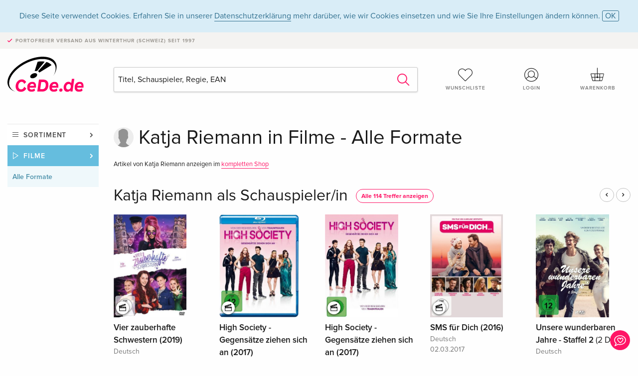

--- FILE ---
content_type: text/html;charset=utf-8
request_url: https://www.cede.de/de/movies/?view=person&branch_sub=0&person_id=123834&branch=2
body_size: 4981
content:
<!doctype html>
<html class="no-js env-production" lang="de">
<head>
<!-- Global Meta Tags -->
<meta charset="utf-8"/>
<meta http-equiv="x-ua-compatible" content="ie=edge">
<meta name="viewport" content="width=device-width, initial-scale=1.0">
<meta name='viewport' content='initial-scale=1, viewport-fit=cover'>
<meta name="description" content="">
<title>Katja Riemann - CeDe.de</title>
<link rel="stylesheet" type="text/css" href="/assets/css/app.css?v=20241108">
<!-- Icons -->
<link rel="apple-touch-icon" sizes="57x57" href="/assets/img/apple-icon-57x57.png">
<link rel="apple-touch-icon" sizes="60x60" href="/assets/img/apple-icon-60x60.png">
<link rel="apple-touch-icon" sizes="72x72" href="/assets/img/apple-icon-72x72.png">
<link rel="apple-touch-icon" sizes="76x76" href="/assets/img/apple-icon-76x76.png">
<link rel="apple-touch-icon" sizes="114x114" href="/assets/img/apple-icon-114x114.png">
<link rel="apple-touch-icon" sizes="120x120" href="/assets/img/apple-icon-120x120.png">
<link rel="apple-touch-icon" sizes="144x144" href="/assets/img/apple-icon-144x144.png">
<link rel="apple-touch-icon" sizes="152x152" href="/assets/img/apple-icon-152x152.png">
<link rel="apple-touch-icon" sizes="180x180" href="/assets/img/apple-icon-180x180.png">
<link rel="icon" type="image/png" sizes="192x192" href="/assets/img/android-icon-192x192.png">
<link rel="icon" type="image/png" sizes="32x32" href="/assets/img/favicon-32x32.png">
<link rel="icon" type="image/png" sizes="96x96" href="/assets/img/favicon-96x96.png">
<link rel="icon" type="image/png" sizes="16x16" href="/assets/img/favicon-16x16.png">
<meta name="msapplication-TileColor" content="#ffffff">
<meta name="msapplication-TileImage" content="/assets/img/ms-icon-144x144.png">
<meta name="theme-color" content="#ffffff">
<link rel="icon" href="/assets/img/favicon.ico">
</head>
<body id="top" data-magellan-target="top">
<span class="feedback"><a href="#" data-open="contact-form"><img src="/assets/img/cede-feedback-icon.svg" alt="Feedback zum Shop?"></a></span>
<div class="reveal" id="contact-form" data-reveal>
<h3>Nimm mit uns Kontakt auf!</h3>
<p>Hast du Fragen, Tipps, Lob oder Kritik? Deine Rückmeldung hilft uns, CeDe.de noch besser zu machen. Wir freuen uns deshalb über jede Nachricht und beantworten alle E-Mails schnell, kompetent und gerne. Vielen Dank!</p>
<form method="post" action="?method=sendContactForm" id="main-contact" class="ajax inline-form">
<label>
<span class="input-label">Vorname <span>*</span></span>
<input type="text" name="firstname" value="" required>
<span class="input-error"></span>
</label>
<label>
<span class="input-label">Nachname <span>*</span></span>
<input type="text" name="lastname" value="" required>
<span class="input-error"></span>
</label>
<label>
<span class="input-label">E-Mail <span>*</span></span>
<input type="email" name="email" value="" required>
<span class="input-error"></span>
</label>
<label>
<span class="input-label">Kundennummer</span>
<input type="text" name="kundennummer" value="">
<span class="input-error"></span>
</label>
<label>
<span class="input-label">Bestellnummer</span>
<input type="text" name="ordernr">
<span class="input-error"></span>
</label>
<label>
<span class="input-label">Thema</span>
<select name="subject">
<option value="">Bitte wählen...</option>
<option value="article">Frage zu einem Artikel</option>
<option value="order">Frage zu einer Bestellung</option>
<option value="invoice">Frage zu einer Rechnung (Buchhaltung)</option>
<option value="shop">Frage / Feedback zum Shop (Bedienung/Technik)</option>
<option value="other">anderes</option>
</select>
<span class="input-error"></span>
</label>
<label>
<span class="input-label">Nachricht <span>*</span></span>
<textarea name="message" rows="5" placeholder="Deine Nachricht an uns…" maxlength="4000" required></textarea>
</label>
<input name="navigator" type="hidden">
<div class="ajaxresponse">
<div class="message-box info">
<i class="cd cd-info-circle"></i> Dieses Formular sendet neben der aktuellen URL im Shop technische Details zu deinem Browser an uns. Das hilft uns ggf. dein Feedback besser zu verstehen. Detailierte Informationen dazu findest du in unserer
<a href="/de/cms/?trgt=privacy">Datenschutzerklärung</a>.
</div>
</div>
<div class="grid-x grid-margin-x">
<div class="small-12 medium-6 cell">
<a class="button unobtrusive expanded" data-close>Schliessen</a>
</div>
<div class="small-12 medium-6 cell">
<script src='https://www.google.com/recaptcha/api.js?render=6Ld4PXUUAAAAADJ8fn0-nCd8na-T1vHZSfSyLLeQ&onload=grccheck&render=explicit'></script>
<button type="submit" class="button expanded js-enable" data-grc-sitekey="6Ld4PXUUAAAAADJ8fn0-nCd8na-T1vHZSfSyLLeQ" data-grc-action="support" disabled>Senden</button>
</div>
<div class="small-12 cell">
<p class="terms-and-conditions"><small>Mit dem Absenden dieses Formulars erklärst du dich mit unseren <a href="/de/cms/?trgt=privacy" rel="nofollow" target="_blank">Datenschutzbestimmungen</a> einverstanden.</small></p>
</div>
</div>
</form>
<button class="close-button" data-close aria-label="Schliessen" type="button">
<span aria-hidden="true">&times;</span>
</button>
</div>
<header>
<div class="message-box info persistent" id="cookieAgree">
<div class="grid-container">
<p>Diese Seite verwendet Cookies. Erfahren Sie in unserer <a href="/de/cms/?trgt=privacy">Datenschutzerklärung</a> mehr darüber, wie wir Cookies einsetzen und wie Sie Ihre Einstellungen ändern können. <a href="#" class="agree close-message-box">OK</a></p>
</div>
</div>
<div class="advantages">
<div class="grid-container">
<div class="grid-x">
<div class="small-10 cell">
<p>Portofreier Versand<span> aus Winterthur (Schweiz) seit 1997</span></p>
</div>
<div class="small-2 cell text-right">
</div>
</div>
</div>
</div>
<div class="grid-container service-nav">
<div class="grid-x grid-margin-x">
<div class="small-4 cell">
<a href="/de/" class="mobile-logo">
<img src="/assets/img/cede-logo-de.svg" alt="CeDe.de" title="LIVE-B34-CF">
</a>
</div>
<div class="small-8 cell text-right">
<a href="#" id="show-profile-nav"><i class="cd cd-nav-mein-profil-16"></i></a>
<a href="/de/login/?trgt=wishlist"><i class="cd cd-nav-hear-o-16"></i></a>
<a href="#" class="showcart"><i class="cd cd-nav-basket-16"></i></a>
<a href="#" id="show-main-nav"><i class="cd cd-nav-menu-16"></i></a>
</div>
</div>
</div>
<div class="logo-search-shorts">
<div class="grid-container">
<div class="grid-x grid-margin-x align-bottom">
<div class="large-2 cell logo">
<a href="/de/">
<img class="align-self-bottom" src="/assets/img/cede-logo-de.svg" alt="CeDe.de" title="LIVE-B34-CF">
</a>
</div>
<div class="small-12 large-6 cell">
<form id="search" action="/de/movies/" method="get" data-ac-source="?method=autocomplete&branch=2&subbranch=0">
<input type="hidden" name="branch" value="2">
<input type="hidden" name="branch_sub" value="0">
<input type="search" name="search" id="shopsearch" placeholder="Titel, Schauspieler, Regie, EAN" value="" required>
<button type="submit" class="search-submit"><i class="cd cd-search"></i></button>
</form>
</div>
<div class="large-4 cell shorts">
<div class="grid-x">
<div class="small-3 large-4 cell wishlist">
<a href="/de/login/?trgt=wishlist"><i class="cd cd-basket-main-262"></i>Wunschliste</a>
</div>
<div class="small-3 large-4 cell myaccount">
<a href="/de/login/"><i class="cd cd-konto-main-26"></i>Login</a>
</div>
<div class="small-3 large-4 cell cart">
<a href="#" class="showcart"><i class="cd cd-basket-main-26"></i>Warenkorb</a>
</div>
</div>
</div>
</div>
</div>
</div>
<div id="embedded-cart">
</div>
</header>
<div class="grid-container main-content">
<div class="grid-x grid-margin-x">
<div class="large-2 cell nav-container">
<nav class="sub">
<ul>
<li class="assortment has-subnav"><a href="#">Sortiment</a>
<ul>
<li class="music"><a href="/de/music/">Musik</a>
<li class="movies"><a href="/de/movies/">Filme</a></li>
</ul>
</li>
<li class="movies has-subnav"><a href="#">Filme</a>
<ul>
<li><a href="/de/movies/?view=home&amp;branch=2&amp;branch_sub=0">Alle Formate</a></li><li><a href="/de/movies/?view=home&amp;branch=2&amp;branch_sub=1">DVD</a></li><li><a href="/de/movies/?view=home&amp;branch=2&amp;branch_sub=2">Blu-ray</a></li><li><a href="/de/movies/?view=home&amp;branch=2&amp;branch_sub=7">4K Ultra HD</a></li><li><a href="/de/movies/?view=home&amp;branch=2&amp;branch_sub=3">TV-Serien</a></li><li><a href="/de/movies/?view=home&amp;branch=2&amp;branch_sub=4">Dokumentationen</a></li><li><a href="/de/movies/?view=home&amp;branch=2&amp;branch_sub=5">Kinderprogramm</a></li><li><a href="/de/movies/?view=home&amp;branch=2&amp;branch_sub=9">Anime</a></li><li><a href="/de/movies/?view=home&amp;branch=2&amp;branch_sub=6">Musik/Konzerte</a></li><li><a href="/de/movies/?view=home&amp;branch=2&amp;branch_sub=8&amp;page_id=85010">Weihnachten</a></li>
</ul>
</li>
<li class="movies-current"><a href="/de/movies/?view=home&amp;branch=2&amp;branch_sub=0">Alle Formate</a>
</li>	
</ul>
</nav>
</div>
<div class="small-12 large-10 cell">
<div class="grid-x align-middle person-search">
<div class="small-11 cell person-name">
<h2>
Katja Riemann
in
Filme - Alle Formate
</h2>
</div>
<div class="suggestions">Artikel von Katja Riemann anzeigen im <a href="/de/?person_id=123834&amp;view=person">kompletten Shop</a></div>
</div>
<section class="product-row">
<div class="title-row">
<h3><a href="?branch=2&amp;branch_sub=0&amp;rg_id=3&amp;person_rg_id=123834">Katja Riemann als Schauspieler/in</a><a href="?branch=2&amp;branch_sub=0&amp;rg_id=3&amp;person_rg_id=123834" class="show-all">Alle 114 Treffer anzeigen</a></h3>
<ul>
<li><a href="#" class="product-prev"><i class="cd cd-angle-left"></i></a></li>
<li><a href="#" class="product-next"><i class="cd cd-angle-right"></i></a></li>
</ul>
</div>
<div class="owl-carousel products">
<div class="product-tile cell">
<div class="grid-x align-bottom packshot">
<a href="?view=detail&amp;branch_sub=0&amp;branch=2&amp;aid=16353097#media-2" class="mediaicon watch"></a>
<div class="small-12 cell">
<a href="?view=detail&amp;branch_sub=0&amp;branch=2&amp;aid=16353097">
<img src="https://blob.cede.ch/catalog/16353000/16353097_1_91.jpg?v=6" alt="Vier&#x20;zauberhafte&#x20;Schwestern&#x20;&#x28;2019&#x29;">
</a>
</div>
</div>
<a href="?view=detail&amp;branch_sub=0&amp;branch=2&amp;aid=16353097">
<span class="title">Vier zauberhafte Schwestern (2019)</span>
</a>
<span class="language">Deutsch</span>
<span class="release-date">02.10.2023</span>
<span class="key-info">DVD</span>
<span class="price">€ 13,99 <button data-action="add-to-cart" data-method="addToCart" data-aid="16353097" data-in-stock="0"><i class="cd cd-nav-basket-16"></i></button></span>
<span class="icon-textinfo deliverable no-icon"><span aria-haspopup="true" class="has-tip" data-disable-hover="false" tabindex="1" title="Wird bei unserem Lieferanten bestellt. Versand erfolgt in der Regel in 1 bis 3 Arbeitstagen (MO bis FR, ohne Feiertage). Diese Information beruht auf Vorabinformationen unserer Lieferanten und kann in den allermeisten Fällen eingehalten werden. Die Angabe ist ohne Gewähr." data-tooltip>1-3 Arbeitstage</span></span>
</div>
<div class="product-tile cell">
<div class="grid-x align-bottom packshot">
<a href="?view=detail&amp;branch_sub=0&amp;branch=2&amp;aid=15793227#media-2" class="mediaicon watch"></a>
<div class="small-12 cell">
<a href="?view=detail&amp;branch_sub=0&amp;branch=2&amp;aid=15793227">
<img src="https://blob.cede.ch/catalog/15793000/15793227_1_91.jpg?v=1" alt="High&#x20;Society&#x20;-&#x20;Gegens&auml;tze&#x20;ziehen&#x20;sich&#x20;an&#x20;&#x28;2017&#x29;">
</a>
</div>
</div>
<a href="?view=detail&amp;branch_sub=0&amp;branch=2&amp;aid=15793227">
<span class="title">High Society - Gegensätze ziehen sich an (2017)</span>
</a>
<span class="language">Deutsch</span>
<span class="release-date">08.03.2018</span>
<span class="key-info">Blu-ray</span>
<span class="price">€ 13,99 <button data-action="add-to-cart" data-method="addToCart" data-aid="15793227" data-in-stock="0"><i class="cd cd-nav-basket-16"></i></button></span>
<span class="icon-textinfo deferred no-icon"><span aria-haspopup="true" class="has-tip" data-disable-hover="false" tabindex="1" title="Wird bei unserem Lieferanten bestellt. Versand erfolgt in der Regel in 4 bis 7 Arbeitstagen (MO bis FR, ohne Feiertage). Diese Information beruht auf Vorabinformationen unserer Lieferanten und kann in den allermeisten Fällen eingehalten werden. Die Angabe ist ohne Gewähr." data-tooltip>4-7 Arbeitstage</span></span>
</div>
<div class="product-tile cell">
<div class="grid-x align-bottom packshot">
<a href="?view=detail&amp;branch_sub=0&amp;branch=2&amp;aid=15793226#media-2" class="mediaicon watch"></a>
<div class="small-12 cell">
<a href="?view=detail&amp;branch_sub=0&amp;branch=2&amp;aid=15793226">
<img src="https://blob.cede.ch/catalog/15793000/15793226_1_91.jpg?v=1" alt="High&#x20;Society&#x20;-&#x20;Gegens&auml;tze&#x20;ziehen&#x20;sich&#x20;an&#x20;&#x28;2017&#x29;">
</a>
</div>
</div>
<a href="?view=detail&amp;branch_sub=0&amp;branch=2&amp;aid=15793226">
<span class="title">High Society - Gegensätze ziehen sich an (2017)</span>
</a>
<span class="language">Deutsch</span>
<span class="release-date">08.03.2018</span>
<span class="key-info">DVD</span>
<span class="price">€ 13,99 <button data-action="add-to-cart" data-method="addToCart" data-aid="15793226" data-in-stock="0"><i class="cd cd-nav-basket-16"></i></button></span>
<span class="icon-textinfo deferred no-icon"><span aria-haspopup="true" class="has-tip" data-disable-hover="false" tabindex="1" title="Wird bei unserem Lieferanten bestellt. Versand erfolgt in der Regel in 4 bis 7 Arbeitstagen (MO bis FR, ohne Feiertage). Diese Information beruht auf Vorabinformationen unserer Lieferanten und kann in den allermeisten Fällen eingehalten werden. Die Angabe ist ohne Gewähr." data-tooltip>4-7 Arbeitstage</span></span>
</div>
<div class="product-tile cell">
<div class="grid-x align-bottom packshot">
<a href="?view=detail&amp;branch_sub=0&amp;branch=2&amp;aid=15448788#media-2" class="mediaicon watch"></a>
<div class="small-12 cell">
<a href="?view=detail&amp;branch_sub=0&amp;branch=2&amp;aid=15448788">
<img src="https://blob.cede.ch/catalog/15448000/15448788_1_91.jpg?v=23" alt="SMS&#x20;f&uuml;r&#x20;Dich&#x20;&#x28;2016&#x29;">
</a>
</div>
</div>
<a href="?view=detail&amp;branch_sub=0&amp;branch=2&amp;aid=15448788">
<span class="title">SMS für Dich (2016)</span>
</a>
<span class="language">Deutsch</span>
<span class="release-date">02.03.2017</span>
<span class="key-info">DVD</span>
<span class="price">€ 13,99 <button data-action="add-to-cart" data-method="addToCart" data-aid="15448788" data-in-stock="0"><i class="cd cd-nav-basket-16"></i></button></span>
<span class="icon-textinfo deferred no-icon"><span aria-haspopup="true" class="has-tip" data-disable-hover="false" tabindex="1" title="Wird bei unserem Lieferanten bestellt. Versand erfolgt in der Regel in 4 bis 7 Arbeitstagen (MO bis FR, ohne Feiertage). Diese Information beruht auf Vorabinformationen unserer Lieferanten und kann in den allermeisten Fällen eingehalten werden. Die Angabe ist ohne Gewähr." data-tooltip>4-7 Arbeitstage</span></span>
</div>
<div class="product-tile cell">
<div class="grid-x align-bottom packshot">
<div class="small-12 cell">
<a href="?view=detail&amp;branch_sub=0&amp;branch=2&amp;aid=18062736">
<img src="https://blob.cede.ch/catalog/18062000/18062736_1_91.jpg?v=1" alt="Unsere&#x20;wunderbaren&#x20;Jahre&#x20;-&#x20;Staffel&#x20;2&#x20;&#x28;2&#x20;DVDs&#x29;">
</a>
</div>
</div>
<a href="?view=detail&amp;branch_sub=0&amp;branch=2&amp;aid=18062736">
<span class="title">Unsere wunderbaren Jahre - Staffel 2 <span>(2 DVDs)</span></span>
</a>
<span class="language">Deutsch</span>
<span class="release-date">31.01.2023</span>
<span class="key-info">DVD</span>
<span class="price">€ 29,99 <button data-action="add-to-cart" data-method="addToCart" data-aid="18062736" data-in-stock="0"><i class="cd cd-nav-basket-16"></i></button></span>
<span class="icon-textinfo deferred no-icon"><span aria-haspopup="true" class="has-tip" data-disable-hover="false" tabindex="1" title="Wird bei unserem Lieferanten bestellt. Versand erfolgt in der Regel in 1 bis 2 Wochen. Diese Information beruht auf Vorabinformationen unserer Lieferanten und kann in den allermeisten Fällen eingehalten werden. Die Angabe ist ohne Gewähr.
" data-tooltip>1-2 Wochen</span></span>
</div>
<div class="product-tile cell">
<div class="grid-x align-bottom packshot">
<div class="small-12 cell">
<a href="?view=detail&amp;branch_sub=0&amp;branch=2&amp;aid=17470354">
<img src="https://blob.cede.ch/catalog/17470000/17470354_1_91.jpg" alt="Catweazle&#x20;&#x28;2021&#x29;&#x20;&#x28;4K&#x20;Ultra&#x20;HD&#x20;&#x2b;&#x20;Blu-ray&#x29;">
</a>
</div>
</div>
<a href="?view=detail&amp;branch_sub=0&amp;branch=2&amp;aid=17470354">
<span class="title">Catweazle (2021) <span>(4K Ultra HD + Blu-ray)</span></span>
</a>
<span class="language">Deutsch</span>
<span class="release-date">10.12.2021</span>
<span class="key-info">4K Ultra HD + Blu-ray</span>
<span class="price">€ 39,99 <button data-action="add-to-cart" data-method="addToCart" data-aid="17470354" data-in-stock="0"><i class="cd cd-nav-basket-16"></i></button></span>
<span class="icon-textinfo deliverable no-icon"><span aria-haspopup="true" class="has-tip" data-disable-hover="false" tabindex="1" title="Wird bei unserem Lieferanten bestellt. Versand erfolgt in der Regel in 1 bis 3 Arbeitstagen (MO bis FR, ohne Feiertage). Diese Information beruht auf Vorabinformationen unserer Lieferanten und kann in den allermeisten Fällen eingehalten werden. Die Angabe ist ohne Gewähr." data-tooltip>1-3 Arbeitstage</span></span>
</div>
<div class="product-tile cell">
<div class="grid-x align-bottom packshot">
<div class="small-12 cell">
<a href="?view=detail&amp;branch_sub=0&amp;branch=2&amp;aid=17402244">
<img src="https://blob.cede.ch/catalog/17402000/17402244_1_91.jpg?v=1" alt="Catweazle&#x20;&#x28;2021&#x29;">
</a>
</div>
</div>
<a href="?view=detail&amp;branch_sub=0&amp;branch=2&amp;aid=17402244">
<span class="title">Catweazle (2021)</span>
</a>
<span class="language">Deutsch</span>
<span class="release-date">10.12.2021</span>
<span class="key-info">Blu-ray</span>
<span class="price">€ 13,99 <button data-action="add-to-cart" data-method="addToCart" data-aid="17402244" data-in-stock="0"><i class="cd cd-nav-basket-16"></i></button></span>
<span class="icon-textinfo deliverable no-icon"><span aria-haspopup="true" class="has-tip" data-disable-hover="false" tabindex="1" title="Wird bei unserem Lieferanten bestellt. Versand erfolgt in der Regel in 1 bis 3 Arbeitstagen (MO bis FR, ohne Feiertage). Diese Information beruht auf Vorabinformationen unserer Lieferanten und kann in den allermeisten Fällen eingehalten werden. Die Angabe ist ohne Gewähr." data-tooltip>1-3 Arbeitstage</span></span>
</div>
<div class="product-tile cell">
<div class="grid-x align-bottom packshot">
<div class="small-12 cell">
<a href="?view=detail&amp;branch_sub=0&amp;branch=2&amp;aid=17402242">
<img src="https://blob.cede.ch/catalog/17402000/17402242_1_91.jpg?v=1" alt="Catweazle&#x20;&#x28;2021&#x29;">
</a>
</div>
</div>
<a href="?view=detail&amp;branch_sub=0&amp;branch=2&amp;aid=17402242">
<span class="title">Catweazle (2021)</span>
</a>
<span class="language">Deutsch</span>
<span class="release-date">10.12.2021</span>
<span class="key-info">DVD</span>
<span class="price">€ 13,99 <button data-action="add-to-cart" data-method="addToCart" data-aid="17402242" data-in-stock="0"><i class="cd cd-nav-basket-16"></i></button></span>
<span class="icon-textinfo deliverable no-icon"><span aria-haspopup="true" class="has-tip" data-disable-hover="false" tabindex="1" title="Wird bei unserem Lieferanten bestellt. Versand erfolgt in der Regel in 1 bis 3 Arbeitstagen (MO bis FR, ohne Feiertage). Diese Information beruht auf Vorabinformationen unserer Lieferanten und kann in den allermeisten Fällen eingehalten werden. Die Angabe ist ohne Gewähr." data-tooltip>1-3 Arbeitstage</span></span>
</div>
<div class="product-tile cell">
<div class="grid-x align-bottom packshot">
<div class="small-12 cell">
<a href="?view=detail&amp;branch_sub=0&amp;branch=2&amp;aid=17485390">
<img src="https://blob.cede.ch/catalog/17485000/17485390_1_91.jpg?v=2" alt="Bandits&#x20;&#x28;1997&#x29;&#x20;&#x28;Schuber,&#x20;Limited&#x20;Edition&#x29;">
</a>
</div>
</div>
<a href="?view=detail&amp;branch_sub=0&amp;branch=2&amp;aid=17485390">
<span class="title">Bandits (1997) <span>(Schuber, Limited Edition)</span></span>
</a>
<span class="language">Deutsch</span>
<span class="release-date">05.11.2021</span>
<span class="key-info">Blu-ray</span>
<span class="price">€ 32,49 <button data-action="add-to-cart" data-method="addToCart" data-aid="17485390" data-in-stock="0"><i class="cd cd-nav-basket-16"></i></button></span>
<span class="icon-textinfo deliverable no-icon"><span aria-haspopup="true" class="has-tip" data-disable-hover="false" tabindex="1" title="Wird bei unserem Lieferanten bestellt. Versand erfolgt in der Regel in 1 bis 3 Arbeitstagen (MO bis FR, ohne Feiertage). Diese Information beruht auf Vorabinformationen unserer Lieferanten und kann in den allermeisten Fällen eingehalten werden. Die Angabe ist ohne Gewähr." data-tooltip>1-3 Arbeitstage</span></span>
</div>
<div class="product-tile cell">
<div class="grid-x align-bottom packshot">
<div class="small-12 cell">
<a href="?view=detail&amp;branch_sub=0&amp;branch=2&amp;aid=17485389">
<img src="https://blob.cede.ch/catalog/17485000/17485389_1_91.jpg" alt="Bandits&#x20;&#x28;1997&#x29;">
</a>
</div>
</div>
<a href="?view=detail&amp;branch_sub=0&amp;branch=2&amp;aid=17485389">
<span class="title">Bandits (1997)</span>
</a>
<span class="language">Deutsch</span>
<span class="release-date">05.11.2021</span>
<span class="key-info">DVD</span>
<span class="price">€ 26,99 <button data-action="add-to-cart" data-method="addToCart" data-aid="17485389" data-in-stock="0"><i class="cd cd-nav-basket-16"></i></button></span>
<span class="icon-textinfo deliverable no-icon"><span aria-haspopup="true" class="has-tip" data-disable-hover="false" tabindex="1" title="Wird bei unserem Lieferanten bestellt. Versand erfolgt in der Regel in 1 bis 3 Arbeitstagen (MO bis FR, ohne Feiertage). Diese Information beruht auf Vorabinformationen unserer Lieferanten und kann in den allermeisten Fällen eingehalten werden. Die Angabe ist ohne Gewähr." data-tooltip>1-3 Arbeitstage</span></span>
</div>
</div>
</section>
</div>
</div>
</div>
<div id="mobile-main-nav">
<div class="grid-x grid-margin-x align-middle mobile-navigation-wrapper">
<div class="small-10 small-offset-1 medium-8 medium-offset-2 cell mobile-navigation-inner">
<ul>
<li class="assortment has-subnav"><a href="#">Sortiment</a>
<ul>
<li class="music"><a href="/de/music/">Musik</a>
<li class="movies"><a href="/de/movies/">Filme</a></li>
</ul>
</li>
<li class="movies has-subnav"><a href="#">Filme</a>
<ul>
<li><a href="/de/movies/?view=home&amp;branch=2&amp;branch_sub=0">Alle Formate</a></li><li><a href="/de/movies/?view=home&amp;branch=2&amp;branch_sub=1">DVD</a></li><li><a href="/de/movies/?view=home&amp;branch=2&amp;branch_sub=2">Blu-ray</a></li><li><a href="/de/movies/?view=home&amp;branch=2&amp;branch_sub=7">4K Ultra HD</a></li><li><a href="/de/movies/?view=home&amp;branch=2&amp;branch_sub=3">TV-Serien</a></li><li><a href="/de/movies/?view=home&amp;branch=2&amp;branch_sub=4">Dokumentationen</a></li><li><a href="/de/movies/?view=home&amp;branch=2&amp;branch_sub=5">Kinderprogramm</a></li><li><a href="/de/movies/?view=home&amp;branch=2&amp;branch_sub=9">Anime</a></li><li><a href="/de/movies/?view=home&amp;branch=2&amp;branch_sub=6">Musik/Konzerte</a></li><li><a href="/de/movies/?view=home&amp;branch=2&amp;branch_sub=8&amp;page_id=85010">Weihnachten</a></li>
</ul>
</li>
<li class="movies-current"><a href="/de/movies/?view=home&amp;branch=2&amp;branch_sub=0">Alle Formate</a>
</li>	
</ul>
</div>
</div>
<button class="close-button">&times;</button>
</div>
<div id="mobile-profile-nav">
<div class="grid-x grid-margin-x align-middle mobile-navigation-wrapper">
<div class="small-10 small-offset-1 medium-8 medium-offset-2 cell mobile-navigation-inner">
<ul>
<li class="my-profile has-subnav"><a href="#">Profil</a>
<ul>
<li><a href="/de/mein-account/?trgt=profile">Benutzerkonto</a></li>
<li><a href="/de/mein-account/?trgt=addresses">Adressen</a></li>
</ul>
</li>
<li class="my-orders has-subnav"><a href="#">Bestellungen</a>
<ul>
<li><a href="/de/mein-account/?trgt=orders">Bestellstatus</a></li>
</ul>
</li>
<li class="my-wallet has-subnav"><a href="#">Dein Portemonnaie</a>
<ul>
<li><a href="/de/mein-account/?trgt=balance">Guthaben</a></li>
<li><a href="/de/mein-account/?trgt=vouchers">Gutschein einlösen</a></li>
<li><a href="/de/mein-account/?trgt=creditcards">Zahlungsmittel</a></li>
</ul>
</li>
<li class="my-shop has-subnav"><a href="#">Dein Shop</a>
<ul>
<li><a href="/de/mein-account/?trgt=wishlist">Wunschliste</a></li>
<li><a href="/de/mein-account/?trgt=newsletter">Newsletter</a></li>
</ul>
</li>
<li class="my-research has-subnav"><a href="#">Recherchedienst</a>
<ul>
<li><a href="/de/mein-account/?trgt=research">Übersicht</a></li>
<li><a href="/de/mein-account/?trgt=research-archive">Archiv</a></li>
</ul>
</li>
</ul>
</div>
</div>
<button class="close-button">&times;</button>
</div>
<footer>
<div class="grid-container">
<div class="grid-x grid-margin-x">
<div class="small-12 cell">
<img class="logo" src="/assets/img/cede-logo-de.svg">
</div>
</div>
<div class="grid-x grid-padding-x footer-areas">
<div class="small-6 medium-3 large-2 cell">
<p class="title">Info</p>
<ul>
<li><a href="/de/cms/?trgt=contact">Kontakt & Impressum</a></li>
<li><a href="/de/cms/?trgt=portrait">Firmenportrait</a></li>
<li><a href="/de/cms/?trgt=agb">AGB</a></li>
<li><a href="/de/cms/?trgt=privacy">Datenschutz</a></li>
<li><a href="/de/cms/?trgt=jobs">Stellenangebote</a></li>
<li><a href="/de/cms/?trgt=partner">Partner-/Affiliate-Programm</a></li>
<li><a href="/de/registration/">Registrieren</a></li>
</ul>
</div>
<div class="small-6 medium-3 large-2 cell">
<p class="title">Sortiment</p>
<ul>
<li><a href="/de/music/">Musik</a></li>
<li><a href="/de/movies/">Filme</a></li>
</ul>
</div>
<div class="small-6 medium-3 large-4 cell">
<p class="title">Online-Hilfe</p>
<ul>
<li><a href="/de/cms/?trgt=faq">Häufig gestellte Fragen (FAQ)</a></li>
<li><a href="/de/cms/?trgt=faq&id=349">Kann ich Ware zurücksenden?</a></li>
<!--
<li><a href="">Infos für Bibliotheken & Schulen</a></li>
<li><a href="">Infos für Wiederverkäufer</a></li>
<li><a href="">Wie löse ich einen Gutschein ein?</a></li>
-->
</ul>
</div>
<div class="small-6 medium-3 large-4 cell">
<p class="title">Sprache</p>
<form method="get" action="/" id="lang">
<select name="rememberLang">
<option value="de" selected>Deutsch</option>
<option value="fr" >Français</option>
<option value="it" >Italiano</option>
<option value="en" >English</option>
</select>
</form>
<p class="title">Zahlungsmöglichkeiten</p>
<ul class="payment-icons">
<li><img src="/assets/img/payment-icon-grey-mastercard.svg"></li>
<li><img src="/assets/img/payment-icon-grey-visa.svg"></li>
<li><img src="/assets/img/payment-icon-grey-invoice-de.svg"></li>
</ul>
<ul>
<li><a href="/de/cms/?trgt=faq&id=358">Informationen zu den Zahlungsarten</a></li>
</ul>
</div>
</div>
<div class="grid-x grid-margin-x">
<div class="small-12 cell">
<p class="copyright">Made with <i class="cd cd-heart"></i> in Winterthur &mdash; &copy; 2025 CeDe-Shop AG</p>
</div>
</div>
</div>
</footer>
<script src="/assets/js/app.js?v=20241114" type="application/javascript"></script>
</body>
</html>


--- FILE ---
content_type: text/html; charset=utf-8
request_url: https://www.google.com/recaptcha/api2/anchor?ar=1&k=6Ld4PXUUAAAAADJ8fn0-nCd8na-T1vHZSfSyLLeQ&co=aHR0cHM6Ly93d3cuY2VkZS5kZTo0NDM.&hl=en&v=TkacYOdEJbdB_JjX802TMer9&size=invisible&anchor-ms=20000&execute-ms=15000&cb=4xup8rk9c052
body_size: 46697
content:
<!DOCTYPE HTML><html dir="ltr" lang="en"><head><meta http-equiv="Content-Type" content="text/html; charset=UTF-8">
<meta http-equiv="X-UA-Compatible" content="IE=edge">
<title>reCAPTCHA</title>
<style type="text/css">
/* cyrillic-ext */
@font-face {
  font-family: 'Roboto';
  font-style: normal;
  font-weight: 400;
  src: url(//fonts.gstatic.com/s/roboto/v18/KFOmCnqEu92Fr1Mu72xKKTU1Kvnz.woff2) format('woff2');
  unicode-range: U+0460-052F, U+1C80-1C8A, U+20B4, U+2DE0-2DFF, U+A640-A69F, U+FE2E-FE2F;
}
/* cyrillic */
@font-face {
  font-family: 'Roboto';
  font-style: normal;
  font-weight: 400;
  src: url(//fonts.gstatic.com/s/roboto/v18/KFOmCnqEu92Fr1Mu5mxKKTU1Kvnz.woff2) format('woff2');
  unicode-range: U+0301, U+0400-045F, U+0490-0491, U+04B0-04B1, U+2116;
}
/* greek-ext */
@font-face {
  font-family: 'Roboto';
  font-style: normal;
  font-weight: 400;
  src: url(//fonts.gstatic.com/s/roboto/v18/KFOmCnqEu92Fr1Mu7mxKKTU1Kvnz.woff2) format('woff2');
  unicode-range: U+1F00-1FFF;
}
/* greek */
@font-face {
  font-family: 'Roboto';
  font-style: normal;
  font-weight: 400;
  src: url(//fonts.gstatic.com/s/roboto/v18/KFOmCnqEu92Fr1Mu4WxKKTU1Kvnz.woff2) format('woff2');
  unicode-range: U+0370-0377, U+037A-037F, U+0384-038A, U+038C, U+038E-03A1, U+03A3-03FF;
}
/* vietnamese */
@font-face {
  font-family: 'Roboto';
  font-style: normal;
  font-weight: 400;
  src: url(//fonts.gstatic.com/s/roboto/v18/KFOmCnqEu92Fr1Mu7WxKKTU1Kvnz.woff2) format('woff2');
  unicode-range: U+0102-0103, U+0110-0111, U+0128-0129, U+0168-0169, U+01A0-01A1, U+01AF-01B0, U+0300-0301, U+0303-0304, U+0308-0309, U+0323, U+0329, U+1EA0-1EF9, U+20AB;
}
/* latin-ext */
@font-face {
  font-family: 'Roboto';
  font-style: normal;
  font-weight: 400;
  src: url(//fonts.gstatic.com/s/roboto/v18/KFOmCnqEu92Fr1Mu7GxKKTU1Kvnz.woff2) format('woff2');
  unicode-range: U+0100-02BA, U+02BD-02C5, U+02C7-02CC, U+02CE-02D7, U+02DD-02FF, U+0304, U+0308, U+0329, U+1D00-1DBF, U+1E00-1E9F, U+1EF2-1EFF, U+2020, U+20A0-20AB, U+20AD-20C0, U+2113, U+2C60-2C7F, U+A720-A7FF;
}
/* latin */
@font-face {
  font-family: 'Roboto';
  font-style: normal;
  font-weight: 400;
  src: url(//fonts.gstatic.com/s/roboto/v18/KFOmCnqEu92Fr1Mu4mxKKTU1Kg.woff2) format('woff2');
  unicode-range: U+0000-00FF, U+0131, U+0152-0153, U+02BB-02BC, U+02C6, U+02DA, U+02DC, U+0304, U+0308, U+0329, U+2000-206F, U+20AC, U+2122, U+2191, U+2193, U+2212, U+2215, U+FEFF, U+FFFD;
}
/* cyrillic-ext */
@font-face {
  font-family: 'Roboto';
  font-style: normal;
  font-weight: 500;
  src: url(//fonts.gstatic.com/s/roboto/v18/KFOlCnqEu92Fr1MmEU9fCRc4AMP6lbBP.woff2) format('woff2');
  unicode-range: U+0460-052F, U+1C80-1C8A, U+20B4, U+2DE0-2DFF, U+A640-A69F, U+FE2E-FE2F;
}
/* cyrillic */
@font-face {
  font-family: 'Roboto';
  font-style: normal;
  font-weight: 500;
  src: url(//fonts.gstatic.com/s/roboto/v18/KFOlCnqEu92Fr1MmEU9fABc4AMP6lbBP.woff2) format('woff2');
  unicode-range: U+0301, U+0400-045F, U+0490-0491, U+04B0-04B1, U+2116;
}
/* greek-ext */
@font-face {
  font-family: 'Roboto';
  font-style: normal;
  font-weight: 500;
  src: url(//fonts.gstatic.com/s/roboto/v18/KFOlCnqEu92Fr1MmEU9fCBc4AMP6lbBP.woff2) format('woff2');
  unicode-range: U+1F00-1FFF;
}
/* greek */
@font-face {
  font-family: 'Roboto';
  font-style: normal;
  font-weight: 500;
  src: url(//fonts.gstatic.com/s/roboto/v18/KFOlCnqEu92Fr1MmEU9fBxc4AMP6lbBP.woff2) format('woff2');
  unicode-range: U+0370-0377, U+037A-037F, U+0384-038A, U+038C, U+038E-03A1, U+03A3-03FF;
}
/* vietnamese */
@font-face {
  font-family: 'Roboto';
  font-style: normal;
  font-weight: 500;
  src: url(//fonts.gstatic.com/s/roboto/v18/KFOlCnqEu92Fr1MmEU9fCxc4AMP6lbBP.woff2) format('woff2');
  unicode-range: U+0102-0103, U+0110-0111, U+0128-0129, U+0168-0169, U+01A0-01A1, U+01AF-01B0, U+0300-0301, U+0303-0304, U+0308-0309, U+0323, U+0329, U+1EA0-1EF9, U+20AB;
}
/* latin-ext */
@font-face {
  font-family: 'Roboto';
  font-style: normal;
  font-weight: 500;
  src: url(//fonts.gstatic.com/s/roboto/v18/KFOlCnqEu92Fr1MmEU9fChc4AMP6lbBP.woff2) format('woff2');
  unicode-range: U+0100-02BA, U+02BD-02C5, U+02C7-02CC, U+02CE-02D7, U+02DD-02FF, U+0304, U+0308, U+0329, U+1D00-1DBF, U+1E00-1E9F, U+1EF2-1EFF, U+2020, U+20A0-20AB, U+20AD-20C0, U+2113, U+2C60-2C7F, U+A720-A7FF;
}
/* latin */
@font-face {
  font-family: 'Roboto';
  font-style: normal;
  font-weight: 500;
  src: url(//fonts.gstatic.com/s/roboto/v18/KFOlCnqEu92Fr1MmEU9fBBc4AMP6lQ.woff2) format('woff2');
  unicode-range: U+0000-00FF, U+0131, U+0152-0153, U+02BB-02BC, U+02C6, U+02DA, U+02DC, U+0304, U+0308, U+0329, U+2000-206F, U+20AC, U+2122, U+2191, U+2193, U+2212, U+2215, U+FEFF, U+FFFD;
}
/* cyrillic-ext */
@font-face {
  font-family: 'Roboto';
  font-style: normal;
  font-weight: 900;
  src: url(//fonts.gstatic.com/s/roboto/v18/KFOlCnqEu92Fr1MmYUtfCRc4AMP6lbBP.woff2) format('woff2');
  unicode-range: U+0460-052F, U+1C80-1C8A, U+20B4, U+2DE0-2DFF, U+A640-A69F, U+FE2E-FE2F;
}
/* cyrillic */
@font-face {
  font-family: 'Roboto';
  font-style: normal;
  font-weight: 900;
  src: url(//fonts.gstatic.com/s/roboto/v18/KFOlCnqEu92Fr1MmYUtfABc4AMP6lbBP.woff2) format('woff2');
  unicode-range: U+0301, U+0400-045F, U+0490-0491, U+04B0-04B1, U+2116;
}
/* greek-ext */
@font-face {
  font-family: 'Roboto';
  font-style: normal;
  font-weight: 900;
  src: url(//fonts.gstatic.com/s/roboto/v18/KFOlCnqEu92Fr1MmYUtfCBc4AMP6lbBP.woff2) format('woff2');
  unicode-range: U+1F00-1FFF;
}
/* greek */
@font-face {
  font-family: 'Roboto';
  font-style: normal;
  font-weight: 900;
  src: url(//fonts.gstatic.com/s/roboto/v18/KFOlCnqEu92Fr1MmYUtfBxc4AMP6lbBP.woff2) format('woff2');
  unicode-range: U+0370-0377, U+037A-037F, U+0384-038A, U+038C, U+038E-03A1, U+03A3-03FF;
}
/* vietnamese */
@font-face {
  font-family: 'Roboto';
  font-style: normal;
  font-weight: 900;
  src: url(//fonts.gstatic.com/s/roboto/v18/KFOlCnqEu92Fr1MmYUtfCxc4AMP6lbBP.woff2) format('woff2');
  unicode-range: U+0102-0103, U+0110-0111, U+0128-0129, U+0168-0169, U+01A0-01A1, U+01AF-01B0, U+0300-0301, U+0303-0304, U+0308-0309, U+0323, U+0329, U+1EA0-1EF9, U+20AB;
}
/* latin-ext */
@font-face {
  font-family: 'Roboto';
  font-style: normal;
  font-weight: 900;
  src: url(//fonts.gstatic.com/s/roboto/v18/KFOlCnqEu92Fr1MmYUtfChc4AMP6lbBP.woff2) format('woff2');
  unicode-range: U+0100-02BA, U+02BD-02C5, U+02C7-02CC, U+02CE-02D7, U+02DD-02FF, U+0304, U+0308, U+0329, U+1D00-1DBF, U+1E00-1E9F, U+1EF2-1EFF, U+2020, U+20A0-20AB, U+20AD-20C0, U+2113, U+2C60-2C7F, U+A720-A7FF;
}
/* latin */
@font-face {
  font-family: 'Roboto';
  font-style: normal;
  font-weight: 900;
  src: url(//fonts.gstatic.com/s/roboto/v18/KFOlCnqEu92Fr1MmYUtfBBc4AMP6lQ.woff2) format('woff2');
  unicode-range: U+0000-00FF, U+0131, U+0152-0153, U+02BB-02BC, U+02C6, U+02DA, U+02DC, U+0304, U+0308, U+0329, U+2000-206F, U+20AC, U+2122, U+2191, U+2193, U+2212, U+2215, U+FEFF, U+FFFD;
}

</style>
<link rel="stylesheet" type="text/css" href="https://www.gstatic.com/recaptcha/releases/TkacYOdEJbdB_JjX802TMer9/styles__ltr.css">
<script nonce="XugrLErVpfNyqzQWeywZVw" type="text/javascript">window['__recaptcha_api'] = 'https://www.google.com/recaptcha/api2/';</script>
<script type="text/javascript" src="https://www.gstatic.com/recaptcha/releases/TkacYOdEJbdB_JjX802TMer9/recaptcha__en.js" nonce="XugrLErVpfNyqzQWeywZVw">
      
    </script></head>
<body><div id="rc-anchor-alert" class="rc-anchor-alert"></div>
<input type="hidden" id="recaptcha-token" value="[base64]">
<script type="text/javascript" nonce="XugrLErVpfNyqzQWeywZVw">
      recaptcha.anchor.Main.init("[\x22ainput\x22,[\x22bgdata\x22,\x22\x22,\[base64]/[base64]/[base64]/[base64]/[base64]/[base64]/[base64]/[base64]/[base64]/[base64]/[base64]/[base64]/[base64]/[base64]\\u003d\x22,\[base64]\\u003d\x22,\x22w5Epw6xkw6LCocOBwq85w7TCkcKHwrfDq8K7EMOiw5ATQWxMVsKpb0PCvmzCsjLDl8KwdlAxwqtyw58Tw73CswBfw6XCssKcwrctPMOJwq/DpCsBwoR2dUPCkGg9w5xWGBdERyXDqjFbN2dhw5dHw5tzw6HCg8O1w7fDpmjDsSdrw6HCiGRWWDrCicOIeSIbw6l0ZSbCosO3wqvDsnvDmMKMwqxiw7TDm8OMDMKHw5gAw5PDucOGUsKrAcKhw7/CrRPCrcOKY8Knw5h6w7ASVsOKw4MNwrcDw77DkT/[base64]/DvGgWw6FzcjVyeTJAw4ZGRiVow6DDuDdMMcOXe8KnBSR7LBLDpMK0wrhDwqLDlX4QwpnCkjZ7K8KFVsKwSHrCqGPDj8KnAcKLwo/DicOGD8KrcMKvOxEiw7N8wp7CiTpBS8O+wrA8wrLCp8KMHxPDpcOUwrlcO2TClCtXwrbDkV7DkMOkKsObTcOffMOlFCHDkU0LCcKnYMO5wqrDjXp3LMONwrR4BgzChMOhwpbDk8OXFlFjwqTCuk/DtiMtw5Ykw61XwqnCkhgkw54OwpF3w6TCjsK1woFdGy5OIH0hL2TCt1jCoMOEwqBbw6BVBcONwq1/SAJyw4EKw6PDpcK2wpRRDmLDr8KONcObY8KHw4rCmMO5JW/DtS0UAMKFbsO3wozCuncLFjgqIsOvR8KtCMKGwptmwpXCqsKRIRjCpMKXwotywoILw7rCs2oIw7ssZRs8w77CjF0nGWcbw7HDkHwJa3TDh8OmRyPDlMOqwoAew79VcMObViNJaMOIA1dww5VmwrQmw7DDlcOkwqwXKStgwq9gO8O3wp/Cgm1ERARAw5A/F3rCiMKUwptKwpQBwpHDs8KTw7kvwppyworDtsKOw4DCtFXDs8KvdjFlIl1xwoZ7woB2U8OAw7TDklU5EgzDlsKwwoJdwrwmfMKsw6tlbW7Ckz19wp0jwq7CjDHDli4dw53Dr1fCpyHCqcO4w7o+OT44w61tEcKaYcKJw4rCml7CsyrCqS/DnsOLw73DgcKaXMO9FcO/w5tEwo0WKHhXa8O4AcOHwpsgQ05sCGw/asKYJWl0axzDh8KDwrMwwo4KKy3DvMOKR8OzFMKpw5XDq8KPHBd4w7TCuypswo1PKcKWTsKgworCjGPCv8OjXcK6wqF7dx/Ds8O/w6Z/[base64]/wpEOJMK4w5XDvTXCrQlvF8OSw4gRIGwTI8O4B8KRKxjDoyDChzURw5TCp1Bcw5DDjBprw6rClCISYy4BElDCp8KyNzxkW8KbeC8uwqleFTERQQxJJ00Ow5/DhsKLwq/[base64]/DlXhyQ8KZRcOjXnoMCMOBwolnwoQWQnHDncOlSCBPD8K4wrrChwthw7ZJO3E7X1HCvHjDkcKTw4nDp8OsOwjDkcKyw7rDhMKrNARKN17Cg8OFc0HCtz8UwqVzwrBEG1HDmsOOwoR2PWN9DsKZwoNBMMOhw5RvIGt6XRrDm0MsBcOrwrI/woPCoHjClcKHwp96VcO4UnhrD2wlwqnDgMO+R8KWw6XDkSFPbXHDnHAiwowzw5TCrXkdDDxCw5zCmSktKE87J8KgOMOlw7Zmw73Dpj/Co2BPw7nCmiw5w7XDnAoZM8OQwp1lw47Dh8OFw7vCrcKQLsO/[base64]/AMKVbcKiwpfCkRvCgsKHQMKiLlctw4PDl8KWw7wNKMKow7XCgybDiMK4NcKvw4pSw5jCjsOkwo7CsAM8w6YKw7jDuMO6OsKGw6DCg8KjTcKbHBN9w6ptwpVFwrPDtAzCqcK4CwgUwqzDpcKgSDw/[base64]/[base64]/TE3DhEbDjBPDvMKQdnZrccKSP8ObEE46Dht6w7FJTRzChnd1JVV7DcOoWh3Cr8OIwrnDugpDU8Ogd3XDvgHChcKLfm5Two02LDvCticqwqrCg0vDvsKeeXjCmcODw5xhQsOPHcKhe3DCnmAVwr7DnUTCpcKnw7bCk8KEJkE8wrsIw49oMMK6CMOvw5TCuWtFw5/[base64]/DkcOVWX99HXTCkMO1w7zChGzDl3BUUBvCjMOQR8Oyw7J7ecKAw63DtsKfL8KwXMKHwrArwp5cw5JqwpbClUvCo38SRcKvw5x/w50NNnpCwoU+wonCvsKiw6HDtx1+RMKkw6vCt2Nnwo/DusOrd8OJSmbCu3PCjxbDt8KUeHnDlsOKb8O3w7pNcwwSZB/[base64]/CuA1twozDinHCtWvDgcK3wrnCoMO4KcOKT8K5BXrDtFTCkcK8w7fDicKeIx3Dp8OcZsKhw4LDiATDrsO/bsOkCkZdcBgnK8KdwrTCkn3Cu8OEAsOSw6nCrDfDh8OcwrIBwrkiwqQfBMKodRLDqcKnwqDCicO/wqtBwqomCkDCiyYWGcOsw7XCoj/DmsKdUMKhcMKHw5Qlwr/DkwnDum50dsK1X8O9AWZxPMKOb8OdwpcZLMObZX3DjcK+w7TDu8KWN2jDoFY9FcKALnzDrcOOw4xew7BICwgvG8KUJMK/w6fCisODw4PDjMOiw43CpyrDr8Kww5QABRrCsGHCvMKfUMO1w6PDhFp3w6/DsxgzwrTDq3rDhScNDsOrwq86w4pUwoDCosKuw7LDpnZ0bn3DqsOGNBoQXMK8wrQgLz7DicOKwr7DvEZNw4EBPnQnw4VZwqPCqMKPwrRcw5DCgMOywrpwwo0/[base64]/[base64]/[base64]/CpcOqwobDpWwTBsObwopwwrY2wrhDwpUfwq4xwqF1H0NNOsKRS8K6w4NVeMKJw7bDrMK8w4XDhcK+AcKSGgbDgcKyUDN4DcOkZibDg8KMf8KROD9kFMOmVnVPwpTDgTd2csKjwqMfw6TCn8OSw7vCvcKewpjCuETCoADDisKGJik7Qz5/wprCrVXCiHLDtj7Ds8Osw5wgw5l5w6BeAXdQbADCrmcqwqhRw7dZw4XDlwnDrjbDr8KcA0xcw5DDu8Odw6vCpj3CtsKkdsOXw51awpceQTpQe8KswqjDtcOtwpzCmcKKAsOGYj3Dhxh/[base64]/[base64]/[base64]/[base64]/wrIsdk7DiMOYTsOGw6XCu0gzNizDojDDqsKSw77CvsOCwq7DtzIRw5/DimHCrMOqw7Uwwq3CgxsOfsKZEsO2w4nDuMO7MyfDqW4Tw6TCqsONw611w4zDgmvDrcKIRzU5JxUcWCQkVcKWw6jCt2d4Q8OTw6sAK8K0b1bCr8OowprDhMOGw69jOkZ5PHwODA0ud8Oww6wRJQfDj8O5J8Osw7g1Z0/DsE3CpQDCq8KvwoTDsWFNYlM/w7VvCRzDswEgwp8aAsOrw6HDvXrDpcKhw4lSw6HCh8KyTcKrekzCjcO0wo3DnsOuTsOWwqfCkcK/w5sOwronwoZKwoDCl8O2w4gXwpPCq8Kgw5PClz9lGcOsYMOGakfDpUMww6DCm3wWw4jDqAhgwoEDw6nCsBzDvXVaEcKnwo1FMsKrMcK+B8OUwpMLw4PCrjjCisOrMXYXPyzDgUXCpjxMwoR9RcOPN34/Q8O5wrTCokpBwqBOwp/[base64]/DrBTDg8KOV8O0wqrDumMpQWXCvSfDrlDCtQYGUQvCncO1wqERw5XDosKsZCzCvid7bmrDjsK3wq3DqFHDnsOqHgrDlsOPA2RHw7pNw4vDpsKZb1nCnMKzGhYmfcKLIhHDsCDDssOMM0/CtxdvCcOMwqXCvMKWKcOUw5nCtC51wpFWwrNnPy3CpcOnDcKPw6xgZVs5KnFnf8KFGjseWQ/[base64]/PmZOEj3DjDpQwpPDvcOSIQfDtMO4AhZCYMOuwrvDscO/w4LCihHDssOIDwvDm8O/wpkLw7zCmynCjsORJsK9w4g7eHAYwoXCuCdAdhPDoAY5CDRUw6Abw4XDpcObw6coQj8hFRc7wozDpWvCrEIebsKSAgjDlsO5SCTCvAPCvsKEXkdiIMK8woPCn1wiwqvCk8KXVMKRwqfChMOiw7tew7/DrMKiHDHCvFtHworDpcOYwpM5fh3ClcOrQcKaw681V8OUwqHCg8Kbw5zDrcOhNsOGwrzDqsKQa0Q/[base64]/wr1Tw4zDlcOvwrjDucKkDgJAwogzacKaeHA9ExvCqkhHKip9wo4vRU9OVGxOfH5iHy0Lw5M0DX3Ci8OPUMOmwpfCqAzCuMOULMOhcFMowo/Dg8K7Wh0TwpRsc8KHw4XDnAvDisKofhDClcKxw4DDsMOxw7kPwoLCoMOof3Qdw6jDiGjCvCvDs2dPZxEEQC0TwqDCg8OFwr4Lwq7Ch8O9dn/DjcKVR1HCmw3DnzzDnxlVw4Uaw6bCsghDw7LCqDhqZVXDpgY8S1fDlDomw7zCncKWCMOPwq7CkMK6FMKYc8KNwrRBw7s7worCnBnDsQ0NwpnDj1VNwq7DqCPDo8ODF8OGTmtFIMOiIRkGwqDCvcOXw5BOR8Kza0nCvj/[base64]/[base64]/CrCtRw6Fpw5wmw5B0wopuR8OhMF8Gw7x7w7lsBRDCoMOCw5rCpFwow4pEJ8O6w73Co8KPXTI2w5jChkHCgzrDscOwQB4jwp/ClUImw7rCgwddb0zDk8Orw5kNwq/ClsKOw4cNwoFHM8Otw4jDiRHChsO0w7nCuMOJwr8Yw74mVGLCgUxDw5Nrw59XLz7CtRYvHcOZQjg1dR3ChsKSwqPCnF/DsMO/w7xZBsKAIcKhwoQ5w6/DmcKYRsOWw70cw6Ezw7pjcFHDji9awpAkw4wXwo7CqcODL8ORw4bDgxEgw60gbsOXam7CtjVgw541GWVrw6zCq15hVcKmd8OwUMKRF8KXQFDCpgbDrMO6BcKWBhjCrlbDvcKRPcOHw5VsTMKcUcKbw7rCgMOewpNMfMOCw7jCvn7CpsOGw77DnMONOk4EFgLDlm/DphkKK8KoQRXDpsKBw4wMEwMhwofCoMKYezPCoW9cw6XCnxFFdcKSKMOtw6ZxwqVmZjMSwojCgCrCssKbCEoBfwAbO13CqcOBcxPDmXfCqXQ6SMOSwo/CgsKiDhI5wrsdwqvDti8ZWR3ClR8Vw5wnwolJXncTD8KrwqfCi8Kfwrd9w5rDi8KGFxLCscO4wpJ/wpTCiTHCgcOqMCPCsMK9w5Vrw74CwrTCssOuwoEEw4zCu0jDu8OlwqtBLRTCnsOLZGDDoEQ/TGnDrsOrJ8KaYMO4w4lZXcKBw5BYf3FlDzbCrhp3RUtqw71MD2IZbWcwFF5mw5M2w55Swplrwo7Clg00w7B5w7NfScOjw7UnKsOEAsOGw7cqw7YKXw5twpduDsK6w7llw7zDvUVLw4tRa8K2VwxBwq/CkMOxYsObwqVUMQUFJ8KxMl/Cjgx9wqnDiMOjNm7DgEDCt8OMGcOqVcKlSMOMwq3Cq2sUwro2wobDpkjCvMOvT8OrwpzCh8Oqw50Vw4V5w4U9EyTCssKrPcKbPcONZFLDqHXDn8K5w6TDn10TwpdwwpHDhcOewq48wo3Ci8KafcKFQcKmM8KvCnPDhRl4w5XDlkN+ChrChcOpBXpjMsOpFsKAw5c/TVnDm8KOD8O5dmrDvx/DksOOw4XCkG4iwokcwp4Dw77DvjXDt8KEGRh5wpwWwqfCiMKDwpbDkMK/wpN/wq3DgsKww7TDjMKpwpDDhxHClk54JC0mwrDDnMOFw5YGZXIpcULDqhgcBcKRw5gBw5nDnsKAw7bDpMO5wrwGw4kYLMKhwo8Zw5FgIsOww43DnkrCl8OAw7nDpsOEHsKnWcO9wqxdB8OnXcOhUVbCk8Kewq/DuHLCnsKpwpYbwpHCn8KIwqDCm2d2wrfCnMOFMsOgasOJEcOwRMO2w4JXwrnCoMKfw4fCicOzwoLDmMOVNsO6wpYBwogtPcKXw7EHwrrDpDw3eQ0Bw4VNwoddURxJEsKfwoDCq8KBwqnCnATCkF8iCMOIZ8KAFMO0w67CpMOaUg/DnX5WOAXDrsOsMcKsGG4aVsOuGFPCicOFBMKjw6TCv8OiL8K2w7fDqXnCkHbCtkXCrcOQw4jDj8OhGGgVG35GAQjDgcOHwqbCtcKwwqPCqMO3YsKaSgRKWi4vwpIXJMOeAkHDhcKnwqsTw7fClGIXwq7Cg8KRwp/DkXvDoMOlw7XDpMOowr9Nwql9NsKCwrPDkcK6JMORNcO1wrXDocOLOlDCvxfDuFvCpsOQw6R8WRVrKcOSwo9xA8KnwrTDpcOmYxPDu8ORWMO2wqXCr8KeFsKGMCosYy3ChcOLSsK/eWgMw5TCmQsyEsOMRyBmwpXDq8OSajvCr8KYw4hNG8OJaMKtwqZrw6wlTcO+w50BHCxcYyFabRvCr8KWDsKOE27DssKhBsKMHV4EwpzCpMOBFsO3UjbDmMO1w7UHFsKTw5h/[base64]/[base64]/[base64]/DlsONw5B4wqYTwoHDn04gw7Axw7ZWw71jw5ZAw5nDm8KpBFbDomR3wpAsRxIew5jCp8OpPsOrD2PCssOSS8K2wrvCh8OKBcK2wpfCmcKxw647w5YVL8O9w60Dwo5cF0sKMGlsO8OIQB3DusKnb8OHZ8KGw7Y/w6h/UjMofMOxwo/[base64]/[base64]/[base64]/L3V4O1kgw4kfJsKNwrJ6Q8O+MkgdcH/CnTXCqMK9ch/CjFJCO8K1KjLDssOhHUDDk8O7d8OYEiYow4zDmsOcYGzCocOaSx7Dj107w4BpwqRpw4ccwpgtw4w+YXrCpS7Dg8ONHBdMPhzCosKpwrc0aFrCs8O5WRjCtjfChsKXJsK6L8KIG8OFw6VkwrnDokDCpk3DrhYNw5/[base64]/DMK8bsOmw4FEK1TCrcOZw7PDiTDCnsOpZRtlCDHDmcKxwpRKw7k1w5bDo2RIVMO6HcKFYi3CnHEswqbDj8OowpEHwpJoX8Opw7ppw4V9wp8xH8KXw4zCu8O7OMOfVm/CjHI5wrPCiA/Dh8Krw4UvBMKfw4DClyANPGfCsiFmPhfDo1RWw5zCn8O1w45+UhcaHMOIwqLCl8OIcsKZw4BLwqEESsOewoUxbMKYCxU7DSprwqnCsMOdwoHClMO8PT51wq1hfsKMbijCpWzCoMKewrIiDTYQwpF/w5JVTMOmL8OBwqwhPFxZRSnCoMOHX8OEWsKsS8Oyw4MFw74Qw53CrsO8w64aOTXCoMKRw49KJSjCtcKdw6bCtcOzwrFjw78TB2XCoS/[base64]/CvcKgwrw9w6J3G8KUM8OndsO8w69awq3DgzvCjsO1EzbCpHPCnMKFTTfDucOva8Oew5PCj8OuwpwywotabjTDm8OaJj8ywqHCkAfClmHCn05qKQdpwpnDgEgEDWrDsHLDrsObLSpww5AmC1UWL8K1BsOqYF/[base64]/DqyPDjwHChsO2QQjCscKeM8K8wrPCqWw5CnXDqSXDpsOMw4tnJ8ObNcKWwpRhw5lyRlXCr8OmAsKALSJpw7vDoHBbw7t7DULCqDpFw4lTwph6w582bDvCoynCqMOuwqLCu8Oaw5DCi0bCn8OkwpVDw4psw6wQYcKgRcOxfMKsWgjCpsOrw6DDqS/CtsKBwoQOw4LCilLDg8OUwoDDqcOEw4DCvMOCT8KcBMOzY0gEwpkIw4ZWCFHCl3DCin7DpcOFw6MEJsOSenxQwqFDB8OVMAkCw4jCq8Krw4vCusKYw78jTcO9wr/DpQrDpMOOQsOMHyvCocOKWzjCssKMw4txwr/[base64]/w45HTcKlwq3CnsKeVSzDiHQFw4vCkkszwpVXQATCvSLDgcORw4HCkXDDnSjDsT4nR8OnwrnDicKFw7vChXx7w47DpcKPQSPCncKlw7PDqMOQCwxUwqvDiS4oLwopw77DksKNwpHCuh0TD23DiwTDgMODAcKBPGV/w7DDtcKeBsKNwqZ0w7p7wq3ChGjCrEc/AQbCmsKqI8Kuwpoew5bDrXLDs14Rw5DChEfCpcOIDFwtFCJabALDo3R/wpbDp1PDq8O8w5bCtBnDlsOWZ8KMwqTCm8OhZ8KLJ2zCqHcgSMKyW17DucK1b8KKQMOrw4fDmcOLw48WwqDDvRbCqG1uJm1oTxnDlHnCvMKJBcOow6HDlcK1wpnCqsKNwoNqVkY2ZhsrTlwCesOpwq7ChArDpk4+wrtjw5PDmcK/w6Ufw7zCrsKELQ8fw6YiYcKJWBvDucOmJsKERD0Iw5zDiA7DrcKOEW05McOVwrfDrzUEwpzDoMOzw4ELw6DCnCMiD8K7ScKaBXTDh8OxXXBXw546VMO3XE3CoU0pwqYxwrJqwrxiaF/DrRTCsCzCtn/Dh0PDp8OhNX57VjMRwqXDkEJpwqPCvMOZwqMjwqHDjsK8dQA8wrEzwp1LVsK3CELDk13DssK3RFFsERHDhMKXZX/Cu2UDwpw/[base64]/wppAwr07wq/[base64]/DgRjDgn/DjjAewqzDlU/[base64]/DqcKLBcOuU3jCrn19EsKDwq/[base64]/fSxFwr7CkEoZZMO+GzV0w61rwofCv17CvE7DgVHCvcOrwrsAw7UVwpXCksOhYcOwRjnDucKIwpQbw55mw4hTw69Tw6Z3woVqw4V7DHFaw6c/IGsLA2vCoWJow5TDl8K/wr/Ch8KdScOqLMObw4V0wqt7XWvCjwM1PEIPwpfDjlUdw6PDssKww6MvQCpawonCrsKmT3TDmcKYLMKRFwnDtEIXIzDDo8O1RkB7acKgMnDDpsKwFsKVXSfDomgIw7XDhMOlA8Ovw4/DlQXCqsK3FWzClloAw5lHwrZcwqN+QsOIGXYRSAAzw7MuDi7Dm8KwQsOqwrvDu8KTwr9vBDHDuxrDu1NoIVbDnsKEHMOxwosqX8OtNcKvecOFwr9ZdnpIaj3DkMK9w7E3w6bChMKuw51ywrN1w5wYBcK5wpRjUMK5w7dmD3/DvUMSFzXCu3vDlAU7wq7CshHDjsOIw57CtxMrYMKwfmwRV8OYVcO7worDj8OVwpYBw7zCksOJcknDkG9EwozDh1xSU8KewoN2worCtxnCg3pHWCUiw57DpcOgw55kwp8cw5LDpMKQMTXDsMKewqYmwrULJcOfZ1PClMKkwqHCpsOyw7rDkTgMw7jDsio/wr8kURzCucOpNQVqYw0oFsOHTMOiPmogOMKyw7HDvmhwwoU5EFXDrWVdw6TCj0nDpMKfMTphw6rClVd6wr/DoCtiZ2XDoDjCgQbClMO6wqDDlcORLSPClxHDoMKbGzFwwojCslN2w6gncsKhbcOmZhRSwrlvRMOLJEoVwr0OwqDDn8O2KcOuQFrCnSjChAzDq3bDk8KRw5vDvcOhw6JRO8OjfQ1/dwwPNjrDjWTClwrDikPDr1tZXcK0MMOFwrPCnh3Dv0/DksKcRDzDpcKrIcOewqLDv8KkSMOFNsKwwocxIkNpw6vDuHnCkMKZw6TCji/CliDDjglowr7Cu8OTwqBMecKUw6nCqGjDjMOfEVvDr8KKwoB/ai1yTsKlIV49w51JX8KkwqzCh8K6MsKjw7jDl8KMw6bCsg4zwoJLwp5cw6LDv8ODHzTCllDDvsO3XjwKwrczwolhFMKPWxwzwoHCj8Ouw449dC0iRcKiZcKhe8KGfhlvw71EwqVaacKtcsK5IcOUXcKMw6t3w7nCjcK9w6TCoEc/[base64]/DhsONaMKeMGspW2bDtsObO1hNEEsXwqdsw6EKJ8OjwoJKw4/DvCV6SGfCqcKpw7kZwrwiAjYaw4XDksKZPsKFeAPCtsOzw5zCj8KAw5/DpsKLw7rCuHvCm8OIwrkJwqLDlMKOEXbDtSNXXsO/[base64]/DhsOSEh0sF1Z4RMOidMKfXsKOw4XClcOjwpc2wrICc3fCgcObPQ0YwqTDi8KTTyR1fMK9ACzCjnEXwpYbMsOEw5Y0wrFwG0duD0YBw6oUJsKIw7bDqzonfjvCrcKnTUfCs8Oxw5RMG0psHw/DrGzCpsKfw4XDosKiN8Ofw74lw7fCk8OPA8OQQcOiGR9Tw4ZQMMOpwq5ow4nCpmnCosKJH8K4wr/[base64]/w7vClH4cUCrCr15Xw6Bdw4c+w4jDujfCgmgpw6/CtDknwoHDnwbDnmVBwpoCw6UEwrIuZ3HCisKwe8Onwr3ClsOEwp9mwpNnQCkoUB1/XH7CjREnf8OKw5TCpSYJIC7DswcxQMKlw4zDg8Ola8OJw7tFw70mw5/Cp0Zkw6x6eg85Wy8LOsKEBcKPwqZewrzCtsKCwrppVsKTwoFAFcOSwqsoIQAuwp1Iw4TCicO/BMORwqjCo8ORw5rCt8KzUU0ISznCgxUlKsKXwrbCky7DlQbDrhvCuMOhwrV3EiPDhivDhcOxZ8OCw5srw6oOwqbDvsOFwod2ADXCljJpcDkZwqTDmMK6EMOIwprCsnxywqsQLjrDlsO/RcOIIcO1RsKVw4HDg3Zkw6rCv8KHwrdMwo3CvmLDjMKqYsOWw5hzwqrCt3PCnAB7QRDCgMKrw5NPaG/Co2bCj8KFRF7DuAogJxbDki3DncOVw5xiHypVXsKqwprCvVABwonCjsOHw6oDw6N5w44qwo8/NcKiwoTClcOAw44qFBNmaMKSdn3CqMK2E8KWw7oxw48Ww6RQRQkdwrnCq8OpwqXDoU02w79ywoInw6wtwpbCqXnCoxLDlsKDTwrCisOjfnfCqsK3MG3DosOXb3opVnFmw6vDnhMSwpMCw6dxwoQmw7BTZ3PCi2MvMsOCw6TCqMOqYMKzSx/DskJtw6IjwpfCrMOlY0NFw6PDgMKtHFHDn8KIwrXClWDDl8KDw44jH8Kvw6FBUDPDssKOwrnDlDDClS3DtsOLAWHCmsOFXGfCvcKYw4g6w4PCsSpYw6HCrFDDpG3DvMOew6fCl0kjw7jDvsOAwqrDmS7Cp8Krw7/DosOuecKKYxYWG8KZQUlfbUIKw6hEw6jDsDXCjHrDmsO1FSHDpxrCtcOfCcK4wonCo8O4w7Yqw4fDq1fCpkQUTiM9w7PDiTjDqMOgw5fCrMKqfsO2w7UyCQFBwodwQV4eDWVfF8OLESvDl8KvcDYYwoYxw7/Do8KXDsKeRjTDlAVLw5RUKnTCmiNBYsKLw7TDhjLDhQQnVsO9LwNTwpnCkHoew79pf8KiwoTDnMOxDsOGwp/CgUrDuTUAw6BrwojDr8OrwphMJ8Kow43DpMKYw5UqBsKvR8O6KwHCvT7CrcOYw4hnU8ONBcK2w6sxFsKGw4jCgmggw6fDngDDgQY6TiJbw4w0ZMK/w5zDj1fDlMKtwpPDkw5dHcOTW8K1EXPDuCHCsR8xWXvDkVZiAcOfFy7Du8OBwpJwDVfCiFTDqCbCnMKvAcK5P8KHw6TDisOYw6IFNl9nwp/CtsOeJMORdQI7w7AOw7fDmyQXw6PDncKzwrPCocO9w78gHnxQHcOLacKXw5fCu8KTKhbDm8Ksw5MBaMOdwqRaw60Yw4jCpcOMH8K5JmA0QMKoc0fCqcK3BFpRwrQ/wrdsWsOvT8KKbwxWw5cow6DCtcK0ZizDosKdwpHDi1M4JsOpYWwdE8KSOibCkcOiUsKZfMK+C3DChAzCjMKvehQcYRZrwo4hbSB1wqrDgy/Cny/DoTHCsD11LMKTFVUPw6Jyw5LDusKWwpTCn8KCFjcIw4DDuhALw4gQd2Z6CSfDmkPCtiHDrMOPw7QCwoXDksOZw5cdGw8hCcK7w63CnSLDu0jCrMOdJ8KqwqTCp1jDpsKeCcKSw7I/PAcAVsKYwrd8O0zDksOYEsKNw6LDoVM3eg7CgDo3woBGw67DrSXChyMSwp7Dn8Khw6sCwrDCujQoJMOqbnoYwpVhQcK5Zj7Cs8KIfTnCpV0nwo9BfMKjOMOIwph/[base64]/Ds8Kdw6zDqH7CgFTCi01AMcK0X8KqFFPDlMODw4ptw70nRhXCvSHCvcKYwoDCrcKHwr7DrcKcwqvCmm/DiTkiFifCpSRyw4jDisKqFEwYKSZmw6/Cp8OBw5ETQsOlQ8OqFDoZwoHDjsOkwofClMO9GzbCg8O3w4F0w6TDsRIwEsK/w61MHBPDo8ONTsOPHn3DmEcHTmtyS8OgfsKtwoYOVMO4wrvCn1JZw6fCq8OGw4/[base64]/FVs8woMxLsKOw7BfM07CrEzCvwsQwp/DogDDm2jCi8KmYMOrwr9VwpLCqgrCplnDjsO/BmrDmMKzW8KEw5DCmS5LOCzChcO5QU7CpUdDw6nDscKQaHrDlcOtwpgfwrQpAsK5bsKHc3XCmlzCtT4Hw7VuYG3CmMK0wozCvcOHw77DmcOBw4kzwr07wpvCuMKwwpTCgsO/[base64]/[base64]/CiMOjw4TDrMOSwrLClm90dMOJw6hYw6XDr8KSDW5gwr/Dp2IhdcKHw73Cu8OfBMOUwoYIBsOwJMK4bF99w4lcAcO3w4HDiDPCv8OSbD0SSB49w6rDmT5dwqnDvTxpXsK2wo9RTsOXw6LDtFXDs8O5wo3DtxZNMS/Dj8KaEFjCj0oIJH3DrMOawo/DpsK0wrTDuwPDmMKLdQfClsKrw4lJw7fDkj1LwpofQsKuRMKCw6/Dq8KYXB5Vwq7DuSAqXARvS8KWw4xmbcO7woHDnVLDpDlwecOiMzXCmMObwrHDhsKwwp/Dp2lGWSIrXwd3BMK0w5RVQFjDvMKGGMKhSyHCkQzCkWrCkcOGw5zCjwXDksKhwoTCgMOhIMOJEsOMFFzCtSQXasK2w6jDpsKcwp3DmsKnw45swoVTwoPDk8KibMKZw4zChXDDuMKuQX/DpcKiwrJMMC7CmMKEHcKoGMKBw7DDvMO8bCbDvGPCnsOYwooVwrZDwohxXGR4Ojd6w4fCsFrDlF5vfh9mw7EATyYyB8OaEUd1w4wCHAoewq0zX8KbaMOAXB3DiW3DusKJw6PDp37Cs8OvMTo5HSPCs8Kkw7LDoMKESMOTPcOww5PCpwHDisOCDA/CiMKJAcOVwoLDscOdBiDCsi7DsV/DmMODQ8OadMONR8OEwqUzUcOLwpnCh8OtdXXCnCIHwpLCi10Lwp9Yw4nCuMKPwrYJCsOowp/Chl/[base64]/CgHXCmcOgI8Ogw4TDllFMwqLDnMKuwozCg8OrwqTConNgKMKhegttwqvCjcOkwr/Di8OQw5/CqMK4wps1w6Z/S8Kzw7HCkjYjY18qw6cvd8Kkwr7CjcKgw7prwp3CtsOObcOtwpPCrcOYF3PDhMKZwpYZw5A1wpRJen4ewq9GFUoFKsKVenXDiHovFHARw5DDoMOPbMOARcOXw6ZZw6lmw67CmsK8wpjCn8K1BAHDn0XDtSNseBHCuMO/w6oqSTZxw7bCh1pGw7fCjMKsccOHwqgKwq1twr9ewrdQwprDnEHCmVDDjDHDgC/[base64]/DtyTCkQzCksKNIRhDXVBvwpoLwrByeMKBw5pyQl7CicKjw6vCtsKdY8OxMcKbw6PCv8K6woHCiRPClsONw5zDtsKqB3QYwpXCq8O/wovDjShAw5XDmcKGw5LCoD8Rw4U6DsKxTRrCmMK+w7kAf8OlP3bDuGh2DlN1QMKkw7xAJx3DgTXChGJjY1hgbmnDtcOMwrjDoizCtjtxNgl6w785CnVuwp7ChcKBw7pew6phw6fDtsKLwqojwpsxwqDDjDfCsz/CmsOZwozDpCbCi1XDncOVwpY2woFewpleG8OSwo/DjDYWR8KGw5cCVcOLYsO3ccKBcFZoKsKpC8OgcnAgbllaw4R2w6/CkGklRcKJH04nwqVtNHTCmxzDpMOawoItwrLCnMKawp3DoVbDvVgnwr4DfsOVw6hcw7rDhsOvBsKLwr/CnwYbwrU6HsKCw7UGfiMVwqjDg8OaMcOHw5JHcAzCkcK5ccKtw4jDv8O+w71/VcORwqHCn8KKTcKWZF3DnMOVwqHCiwbDsynDr8K7wq/CtcKuacKewo7DmsKMSGHCpkLDrCrDncOEw5tPwp3ClQgaw5Zfwph5PcKkwpDCkyPDu8KnPcK/[base64]/w6ZMwosgBE7DtzbDp8K5CsONw4QMUMKCwrTCksO6wr4uwoYmUjoywrbDl8OhHDkHZjXCq8OewroTw646Z3skw4rDm8KBwoLDux/DisO1wrJ0NsKFdyV2PQsnw5bDtG3Dn8OCWsOhw5USw5NdwrBlVX/CgEFoI2sBfFbCmHbDs8OQwrt7wp/[base64]/wpnDg8KPPA8uKcKyf8OrCMKuwqjDggnCsQ3Dgjg9wrXDsX/Ch0ZOR8Kbw6TDoMKAw6TCh8O2w4nCjcO/acKdwoHCkkjCqB7DvsOQQsKBHMKiAFNKw5bDizjDrsO1LMOab8KcHQ4qRsOwQ8OseBLDqgpdW8KPw7XDtcOXw6zCum0iw78rw7MSwodcwrzCrhnDlCsSw7vDlC3CucOcREMIw6dUw4gJwos/QMK3wpgJDsOowqLCgMKracKBczJGwrTClMKcOjl8BCzCm8K2w5LDniXDpBzDt8K4GjjDn8Ohw53ChDUyTsOmwq8tTVwPVMK5woXDrTDDk2owwpJOO8KyXBVewq7Dp8OQTmIhQw7DscKbEH3DlyrCrcK3U8O3S08owoZQeMKCwpbCtDM/[base64]/CrkkaZxrCu8KyWMKMDcKDw6fClx3DgVJEwoTCqgHCpsOiwrRlYcKFw7lAwqdqwp3DiMOewrTDvcKBM8KyKyUBRMKWekdYfMKhw67CiW/DisOZw6LCoMOnFWfCvjozA8ORMS3DhMOAFMOBHXXCssOJBsOTB8Obw6TDgCQDw5hrwr7DlMO2wpRCZx/[base64]/[base64]/[base64]/WMOycsOHV8Ogw49Xw4PDmg0+w6/[base64]/CrcO9w5wZVkFkw5jDnRQScXnCtQE5wpQuwrHDonZywpAuGXpBw7kgw4vDqsK+w4HDoTVowoo9ScKPw74WRsKiwqbCvcKdZsK+w44OVkYnw4vDgsOvUzbDocKpwpBSw4nCgUQSwqkWXMOnwobDosKHBsKYAhLChAp+YmbCjMKmPzrDhEvDn8Kdwq/DssKtw6cRVAvClG/[base64]/KkNMw4EwQXx1w7A6wqvCqMOCwrBiCcKve8OsA8KHI2zCikrDohYtw5DCvsOqRxEZTGXCng0mOxzCm8KoRDTDuC/DoCrCml4Bwp1TajTDiMOxecObw4fClsKSw5jCjm8BAcKAfBLDmcKQw6TClwrCpA7Cj8O9Y8OMfcKDw6NCwqLCuAp5PCI\\u003d\x22],null,[\x22conf\x22,null,\x226Ld4PXUUAAAAADJ8fn0-nCd8na-T1vHZSfSyLLeQ\x22,0,null,null,null,0,[21,125,63,73,95,87,41,43,42,83,102,105,109,121],[7668936,401],0,null,null,null,null,0,null,0,null,700,1,null,0,\[base64]/tzcYADoGZWF6dTZkEg4Iiv2INxgAOgVNZklJNBoZCAMSFR0U8JfjNw7/vqUGGcSdCRmc4owCGQ\\u003d\\u003d\x22,0,0,null,null,1,null,0,1],\x22https://www.cede.de:443\x22,null,[3,1,1],null,null,null,1,3600,[\x22https://www.google.com/intl/en/policies/privacy/\x22,\x22https://www.google.com/intl/en/policies/terms/\x22],\x22WeF8+3zSy5MSzBPvnS+idAxcEjaHdmGdtbLpqfQfAR8\\u003d\x22,1,0,null,1,1764052827185,0,0,[142,91,107,53,207],null,[186,167,41,232],\x22RC-ehHWX_RcaHp8RA\x22,null,null,null,null,null,\x220dAFcWeA7f1t6y5fkMnrG70AIDeeadxlbvE_qQNLmQTprOMX_JQlBAkhq0OpvcorSuXTQBWOkshXo_35_N0QP4-PN6ggzrX0nNpg\x22,1764135627093]");
    </script></body></html>

--- FILE ---
content_type: image/svg+xml
request_url: https://www.cede.de/assets/img/cede-logo-de.svg
body_size: 3790
content:
<?xml version="1.0" encoding="UTF-8"?>
<svg width="153px" height="71px" viewBox="0 0 153 71" version="1.1" xmlns="http://www.w3.org/2000/svg" xmlns:xlink="http://www.w3.org/1999/xlink">
    <!-- Generator: Sketch 47.1 (45422) - http://www.bohemiancoding.com/sketch -->
    <title>cede-logo-de</title>
    <desc>Created with Sketch.</desc>
    <defs>
        <polygon id="path-1" points="18.0727254 20.6129032 0.0210089552 20.6129032 0.0210089552 0.549791935 18.0727254 0.549791935"></polygon>
        <polygon id="path-3" points="18.243309 20.6129032 0.192163433 20.6129032 0.192163433 0.549791935 18.243309 0.549791935 18.243309 20.6129032"></polygon>
        <polygon id="path-5" points="18.5967504 20.6129032 0.545604851 20.6129032 0.545604851 0.549791935 18.5967504 0.549791935 18.5967504 20.6129032"></polygon>
    </defs>
    <g id="Page-1" stroke="none" stroke-width="1" fill="none" fill-rule="evenodd">
        <g id="cede-logo-de">
            <path d="M29.033691,45.6436097 C30.9741649,45.6436097 32.7216761,46.2110371 34.2750828,47.3458919 C35.8273478,48.4801742 36.8663776,49.74615 37.3921724,51.1438194 L33.623691,54.5947629 L33.3839149,54.5947629 C33.0185418,53.3299323 32.4076836,52.3290613 31.5513403,51.5927226 C30.694997,50.8563839 29.6274224,50.4882145 28.3491873,50.4882145 C26.4526724,50.4882145 24.8661537,51.3739968 23.5879187,53.1455613 C22.3085418,54.9165532 21.6697097,57.0797629 21.6697097,59.6334726 C21.6697097,61.4508435 22.1949336,62.9120694 23.2448104,64.0160048 C24.2952582,65.1210855 25.6539896,65.6724806 27.3210045,65.6724806 C28.8059037,65.6724806 30.0955567,65.1840694 31.1916761,64.2061016 C32.2877955,63.2281339 33.0642134,62.0028113 33.5209299,60.5307065 L33.760706,60.5307065 L37.7689634,63.9123677 C35.4397097,68.3155129 31.7854075,70.5165129 26.8077694,70.5165129 C25.072247,70.5165129 23.5131313,70.2084645 22.1315642,69.5929403 C20.749997,68.9774161 19.6538776,68.1557629 18.843206,67.1291258 C18.0325343,66.1030613 17.4159672,64.9802306 16.9935045,63.7594887 C16.5710418,62.5393194 16.3603813,61.2670452 16.3603813,59.9443839 C16.3603813,55.9701016 17.558691,52.5935935 19.9570231,49.8137145 C22.3547843,47.0344081 25.3805306,45.6436097 29.033691,45.6436097" id="Fill-1" fill="#FF0066"></path>
            <g id="Group-5" transform="translate(39.391791, 49.903839)">
                <mask id="mask-2" fill="white">
                    <use xlink:href="#path-1"></use>
                </mask>
                <g id="Clip-4"></g>
                <path d="M10.2086396,4.67237258 C9.07084478,4.67237258 8.07634478,5.04855806 7.22342687,5.80150161 C6.36936716,6.55387258 5.81845299,7.49519516 5.56782985,8.62260645 L13.9622776,8.62260645 L13.9622776,8.44682419 C13.9160351,7.31826774 13.5580836,6.40671935 12.8867104,5.71275161 C12.2159082,5.01935645 11.3230276,4.67237258 10.2086396,4.67237258 M10.4820985,0.549791935 C12.9129716,0.549791935 14.7866507,1.38003387 16.1008522,3.03994516 C17.4156246,4.70157419 18.0727254,6.88253387 18.0727254,9.58511452 C18.0727254,10.593429 17.9876619,11.4860823 17.818106,12.2647919 L4.9878,12.2647919 L4.9878,12.4325581 C4.9878,13.6149371 5.32291567,14.5293484 5.99428881,15.1763645 C6.66566194,15.8239532 7.64988582,16.1468887 8.94638955,16.1468887 C10.9091284,16.1468887 12.8039306,15.4220016 14.6313672,13.9716548 L14.8226172,13.9716548 L15.9375761,18.257421 C15.178856,18.9370742 14.1689418,19.499921 12.9084045,19.9453887 C11.6472963,20.3902839 10.2468896,20.6130177 8.70718433,20.6130177 C6.08905746,20.6130177 3.98702015,19.8285823 2.40050149,18.2591387 C0.813982836,16.6908403 0.0210089552,14.4749532 0.0210089552,11.61205 C0.0210089552,8.42907419 1.03720299,5.78890484 3.06902015,3.69325968 C5.10083731,1.59761452 7.57167313,0.549791935 10.4820985,0.549791935" id="Fill-3" fill="#FF0066" mask="url(#mask-2)"></path>
            </g>
            <path d="M67.7062679,50.9002435 L65.6504731,65.2605661 L70.2690179,65.2605661 C72.268294,65.2605661 73.8536709,64.4870097 75.0251485,62.9416145 C76.197197,61.3956468 76.7823649,59.2713726 76.7823649,56.5682194 C76.7823649,54.8052435 76.4004358,53.4195984 75.6354358,52.4118565 C74.8704358,51.4041145 73.7571896,50.9002435 72.2962679,50.9002435 L67.7062679,50.9002435 Z M63.1545179,46.0562113 L72.0079657,46.0562113 C75.1079284,46.0562113 77.56335,46.9271065 79.3748015,48.667179 C81.1856821,50.4078242 82.0922642,53.0187919 82.0922642,56.5000823 C82.0922642,60.9662113 80.9727381,64.3501629 78.7348276,66.6519371 C76.4969172,68.9537113 73.3461448,70.1045984 69.2819396,70.1045984 L59.7594022,70.1045984 L63.1545179,46.0562113 Z" id="Fill-6" fill="#FF0066"></path>
            <g id="Group-10" transform="translate(83.921642, 49.903839)">
                <mask id="mask-4" fill="white">
                    <use xlink:href="#path-3"></use>
                </mask>
                <g id="Clip-9"></g>
                <path d="M10.3792231,4.67237258 C9.24199925,4.67237258 8.24749925,5.04855806 7.39401045,5.80150161 C6.53995075,6.55387258 5.98960746,7.49519516 5.73841343,8.62260645 L14.1334321,8.62260645 L14.1334321,8.44682419 C14.0866187,7.31826774 13.7286672,6.40671935 13.057294,5.71275161 C12.3864918,5.01935645 11.4941821,4.67237258 10.3792231,4.67237258 M10.6526821,0.549791935 C13.0841261,0.549791935 14.9578052,1.38003387 16.2720067,3.03994516 C17.5867791,4.70157419 18.243309,6.88253387 18.243309,9.58511452 C18.243309,10.593429 18.1588164,11.4860823 17.9892604,12.2647919 L5.15838358,12.2647919 L5.15838358,12.4325581 C5.15838358,13.6149371 5.49407015,14.5293484 6.16544328,15.1763645 C6.83681642,15.8239532 7.8204694,16.1468887 9.11697313,16.1468887 C11.0797119,16.1468887 12.9750851,15.4220016 14.8025216,13.9716548 L14.9932007,13.9716548 L16.1081597,18.257421 C15.3500104,18.9370742 14.3395254,19.499921 13.0789881,19.9453887 C11.8178799,20.3902839 10.418044,20.6130177 8.87833881,20.6130177 C6.26021194,20.6130177 4.15760373,19.8285823 2.57165597,18.2591387 C0.985137313,16.6908403 0.192163433,14.4749532 0.192163433,11.61205 C0.192163433,8.42907419 1.20835746,5.78890484 3.23960373,3.69325968 C5.2714209,1.59761452 7.74225672,0.549791935 10.6526821,0.549791935" id="Fill-8" fill="#FF0066" mask="url(#mask-4)"></path>
            </g>
            <path d="M107.303239,63.9549677 C108.353687,63.9549677 109.140951,64.212629 109.667317,64.7279516 C110.191399,65.2432742 110.454582,65.9595726 110.454582,66.875129 C110.454582,67.9057742 110.122892,68.7474677 109.460653,69.4002097 C108.798414,70.0529516 107.976896,70.3793226 106.994384,70.3793226 C105.943937,70.3793226 105.156672,70.1159355 104.631448,69.5891613 C104.105082,69.0623871 103.843041,68.3409355 103.843041,67.4248065 C103.843041,66.3941613 104.169022,65.5587661 104.819843,64.9169032 C105.470093,64.2761855 106.297321,63.9549677 107.303239,63.9549677" id="Fill-11" fill="#FF0066"></path>
            <path d="M123.046311,54.9195306 C121.510031,54.9195306 120.231796,55.5636839 119.211606,56.8519903 C118.191415,58.1402968 117.682176,59.70745 117.682176,61.5545952 C117.682176,62.9001597 118.0544,63.9720306 118.799419,64.7690629 C119.543867,65.5678129 120.560061,65.966329 121.843434,65.966329 C123.387706,65.966329 124.660803,65.3737081 125.664438,64.1878935 C126.66693,63.0026516 127.168747,61.4750065 127.168747,59.6055306 C127.168747,58.1912565 126.792527,57.0569742 126.042371,56.2021113 C125.292214,55.3472484 124.293147,54.9195306 123.046311,54.9195306 L123.046311,54.9195306 Z M130.492501,70.1049419 L126.382624,70.1049419 L126.278721,67.5735629 L126.17596,67.5735629 C124.707617,69.5357968 122.71405,70.5166274 120.191833,70.5166274 C117.778658,70.5166274 115.930098,69.7241758 114.644441,68.1392726 C113.357643,66.5543694 112.715385,64.3596677 112.715385,61.5545952 C112.715385,58.635579 113.643091,56.0561032 115.501926,53.8150226 C117.360762,51.5745145 119.680311,50.4534016 122.462285,50.4534016 C123.666303,50.4534016 124.748721,50.6978935 125.710109,51.1857323 C126.671497,51.6747161 127.371415,52.3142887 127.812147,53.1050226 L127.883509,53.1050226 L129.242811,44.613079 L134.054889,44.613079 L130.492501,70.1049419 Z" id="Fill-13" fill="#FF0066"></path>
            <g id="Group-17" transform="translate(134.160448, 49.903839)">
                <mask id="mask-6" fill="white">
                    <use xlink:href="#path-5"></use>
                </mask>
                <g id="Clip-16"></g>
                <path d="M10.7326646,4.67237258 C9.59544067,4.67237258 8.60094067,5.04855806 7.74745187,5.80150161 C6.89339216,6.55387258 6.34304888,7.49519516 6.09185485,8.62260645 L14.4868735,8.62260645 L14.4868735,8.44682419 C14.4400601,7.31826774 14.0821086,6.40671935 13.4107354,5.71275161 C12.7399332,5.01935645 11.8476235,4.67237258 10.7326646,4.67237258 M11.0061235,0.549791935 C13.4375675,0.549791935 15.3112466,1.38003387 16.6254481,3.03994516 C17.9402205,4.70157419 18.5967504,6.88253387 18.5967504,9.58511452 C18.5967504,10.593429 18.5122578,11.4860823 18.3427019,12.2647919 L5.511825,12.2647919 L5.511825,12.4325581 C5.511825,13.6149371 5.84751157,14.5293484 6.5188847,15.1763645 C7.19025784,15.8239532 8.17391082,16.1468887 9.47041455,16.1468887 C11.4331534,16.1468887 13.3285265,15.4220016 15.1559631,13.9716548 L15.3466422,13.9716548 L16.4616011,18.257421 C15.7034519,18.9370742 14.6929668,19.499921 13.4324295,19.9453887 C12.1713213,20.3902839 10.7714854,20.6130177 9.23178022,20.6130177 C6.61365336,20.6130177 4.51104515,19.8285823 2.92509739,18.2591387 C1.33857873,16.6908403 0.545604851,14.4749532 0.545604851,11.61205 C0.545604851,8.42907419 1.56179888,5.78890484 3.59304515,3.69325968 C5.62486231,1.59761452 8.09569813,0.549791935 11.0061235,0.549791935" id="Fill-15" fill="#FF0066" mask="url(#mask-6)"></path>
            </g>
            <path d="M59.276653,35.2146831 C58.2450448,32.8980218 54.3943545,32.3695298 50.675541,34.0345944 C46.9555858,35.700804 44.7776194,38.9295863 45.8092276,41.2462476 C46.8408358,43.5629089 50.6915261,44.0908282 54.4109104,42.4257637 C58.1302948,40.7601266 60.3082612,37.5319169 59.276653,35.2146831 M84.0181231,13.1268121 C80.2296604,10.8588202 78.0830933,10.7735056 78.0830933,10.7735056 L61.1520448,29.2197637 C62.7282873,29.6881347 64.0122313,31.8547798 64.0122313,31.8547798 L88.3295261,16.9407718 C88.3295261,16.9407718 87.7626269,15.3690379 84.0181231,13.1268121 M67.5426493,9.45599758 C62.047209,9.51840887 60.3676343,10.3709815 60.3676343,10.3709815 L54.5222351,29.1121185 C57.473194,28.224046 59.3417351,28.8092234 59.3417351,28.8092234 L74.6114776,10.0400298 C74.6114776,10.0400298 72.4923134,9.39988468 67.5426493,9.45599758 M5.0484291,61.0317718 C7.10479478,65.165804 10.7927799,68.1941831 15.6065709,70.0940056 C9.2559291,68.2027718 4.39475373,64.6911347 1.86283209,59.6014653 C-5.52512687,44.7458605 9.72292164,22.0785379 35.9196045,8.97273952 C62.1168582,-4.13420403 89.3428657,-2.71534919 96.7313955,12.1402556 C100.48275,19.6822879 98.3949851,29.2386589 92.0049515,38.5356508 C96.7827761,30.549296 98.1089664,22.5308766 94.9005336,16.0796105 C87.9224776,2.04737661 62.1499701,0.735021774 37.3388507,13.1479976 C12.5265896,25.5609734 -1.93019776,46.9978202 5.0484291,61.0317718" id="Fill-18" fill="#000000"></path>
        </g>
    </g>
</svg>